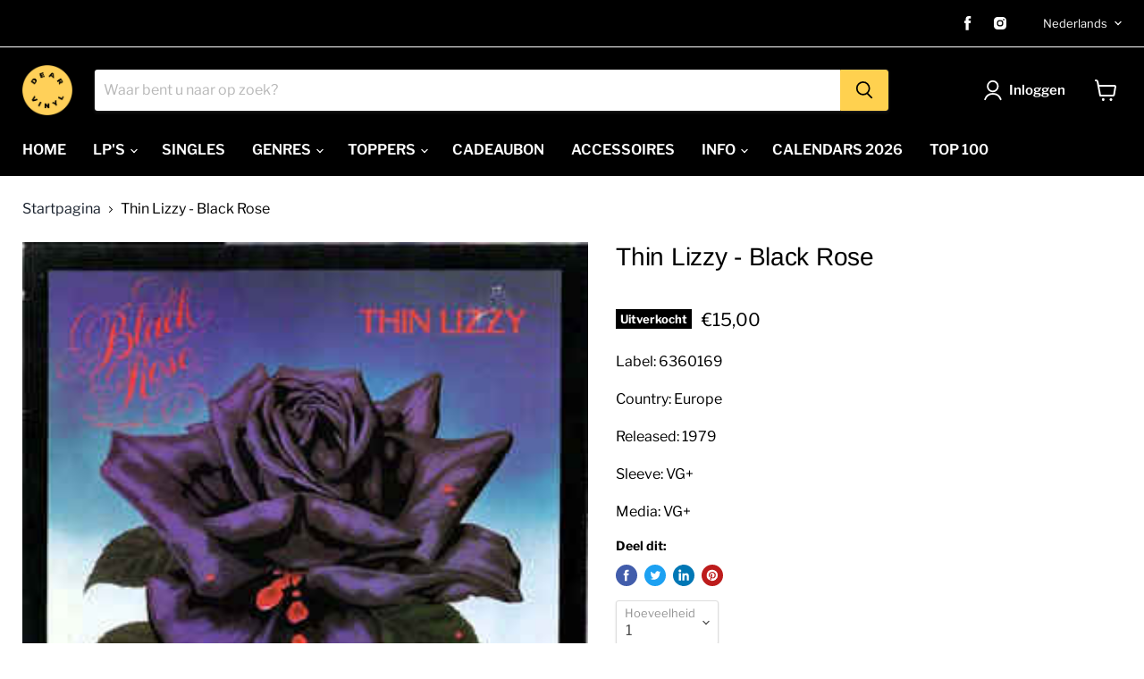

--- FILE ---
content_type: text/javascript; charset=utf-8
request_url: https://www.dearvinyl.com/products/thin-lizzy-black-rose.js
body_size: 239
content:
{"id":5341639639207,"title":"Thin Lizzy - Black Rose","handle":"thin-lizzy-black-rose","description":"\u003cp\u003eLabel: 6360169\u003cbr\u003e\u003c\/p\u003e\n\u003cp\u003eCountry: Europe\u003cbr\u003e\u003c\/p\u003e\n\u003cp\u003eReleased: 1979\u003c\/p\u003e\n\u003cp\u003eSleeve: VG+\u003c\/p\u003e\n\u003cp\u003eMedia: VG+\u003c\/p\u003e","published_at":"2020-06-16T15:29:16+02:00","created_at":"2020-06-16T20:16:11+02:00","vendor":"Dear Vinyl","type":"LP's T","tags":["70s","Hard Rock","Rock"],"price":1500,"price_min":1500,"price_max":1500,"available":false,"price_varies":false,"compare_at_price":null,"compare_at_price_min":0,"compare_at_price_max":0,"compare_at_price_varies":false,"variants":[{"id":34750386307239,"title":"Default Title","option1":"Default Title","option2":null,"option3":null,"sku":"1","requires_shipping":true,"taxable":true,"featured_image":null,"available":false,"name":"Thin Lizzy - Black Rose","public_title":null,"options":["Default Title"],"price":1500,"weight":0,"compare_at_price":null,"inventory_management":"shopify","barcode":"","requires_selling_plan":false,"selling_plan_allocations":[]}],"images":["\/\/cdn.shopify.com\/s\/files\/1\/0120\/7877\/6416\/products\/thinlizzy-blackrose.jpg?v=1592505175"],"featured_image":"\/\/cdn.shopify.com\/s\/files\/1\/0120\/7877\/6416\/products\/thinlizzy-blackrose.jpg?v=1592505175","options":[{"name":"Title","position":1,"values":["Default Title"]}],"url":"\/products\/thin-lizzy-black-rose","media":[{"alt":"Thin Lizzy - Black Rose - Dear Vinyl","id":9616077586599,"position":1,"preview_image":{"aspect_ratio":1.0,"height":300,"width":300,"src":"https:\/\/cdn.shopify.com\/s\/files\/1\/0120\/7877\/6416\/products\/thinlizzy-blackrose.jpg?v=1592505175"},"aspect_ratio":1.0,"height":300,"media_type":"image","src":"https:\/\/cdn.shopify.com\/s\/files\/1\/0120\/7877\/6416\/products\/thinlizzy-blackrose.jpg?v=1592505175","width":300}],"requires_selling_plan":false,"selling_plan_groups":[]}